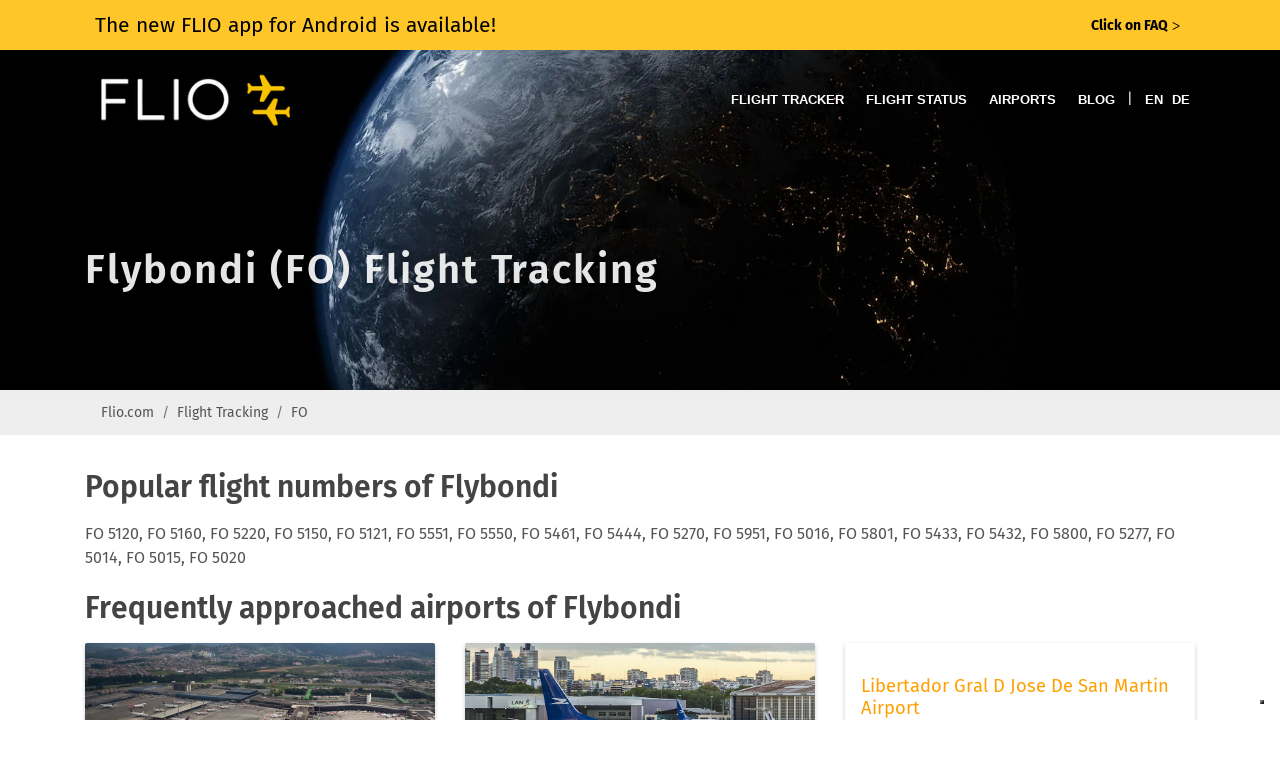

--- FILE ---
content_type: text/html; charset=utf-8
request_url: https://www.flio.com/flight-tracker/FO
body_size: 4224
content:
<!DOCTYPE html>
<html lang="en">
<head>
  <title>Track FO flights online by flight number | FLIO</title>
  <meta name="description" content="Track your FO flights from Flybondi and be informed about flight delays or gate changes. Conveniently via FLIO app!">
  <meta name="apple-itunes-app" content="app-id=963836358">
  <meta name="robots" content="index, follow, noarchive">

  <!-- Start SmartBanner configuration -->
  <meta name="smartbanner:title" content="FLIO">
  <meta name="smartbanner:author" content="The Global Airport App">
  <meta name="smartbanner:price" content="FREE">
  <meta name="smartbanner:price-suffix-apple" content=" - On the App Store">
  <meta name="smartbanner:price-suffix-google" content=" - In Google Play">
  <meta name="smartbanner:icon-apple" content="https://www.flio.com/assets/www/flio-app-icon-08ede0bc2c48b821b5e93bc6a2eea0df985c621bd1b23bf018721613e4933e86.png">
  <meta name="smartbanner:icon-google" content="https://www.flio.com/assets/www/flio-app-icon-08ede0bc2c48b821b5e93bc6a2eea0df985c621bd1b23bf018721613e4933e86.png">
  <meta name="smartbanner:button" content="DOWNLOAD">
  <meta name="smartbanner:button-url-apple" content="https://www.flio.com/ios">
  <meta name="smartbanner:button-url-google" content="https://www.flio.com/android">
  <meta name="smartbanner:enabled-platforms" content="android">
  <!-- End SmartBanner configuration -->

    <link rel="canonical" href="https://www.flio.com/flight-tracker/fo" />

  <link rel="shortcut icon" type="image/x-icon" href="https://www.flio.com/assets/favicon-fd41c44c921f87f64bc5930a2601fe357d95ae28f2b0b66d395f99ca35b89d15.ico" />
  <link rel="stylesheet" media="all" href="https://www.flio.com/assets/redesign/application-7f7d452ad0a77156b23fa72c42c75d8f309bdc3e8705fa3c1e550bccb1846382.css" data-turbolinks-track="true" />
  <meta name="csrf-param" content="authenticity_token" />
<meta name="csrf-token" content="4+eNdtQxV0E5Km3C39ptmwm/0xp0dz6ERyRWCK21Tju5RMdT2hs2DYTSYAHos+O7TQWpamwZOR6B29OTzh8wBA==" />
  <meta name="viewport" content="width=device-width, initial-scale=1.0, minimum-scale=1.0, user-scalable=no">

  <script>
  (function(i,s,o,g,r,a,m){i['GoogleAnalyticsObject']=r;i[r]=i[r]||function(){
  (i[r].q=i[r].q||[]).push(arguments)},i[r].l=1*new Date();a=s.createElement(o),
  m=s.getElementsByTagName(o)[0];a.async=1;a.src=g;m.parentNode.insertBefore(a,m)
  })(window,document,'script','https://www.google-analytics.com/analytics.js','ga');

  ga('create', 'UA-70969145-2', 'auto');
  ga('set', 'anonymizeIp', true);
  ga('send', 'pageview');

</script>


    <link rel="alternate" href="https://www.flio.com/flight-tracker/fo" hreflang="en" />
<link rel="alternate" href="https://www.flio.com/de/flugverfolgung/fo" hreflang="de" />
<link rel="alternate" href="https://www.flio.com/flight-tracker/fo" hreflang="x-default" />

</head>
<body class="no-transition stretched flight_tracker-show eupopup eupopup-bottom">
    <a href="/faq?use_layout=1">
      <div class='popup__wraper'>
        <div id='popup' class='popup container'>
          <div class='popup__main-text left'>
            <span>The new FLIO app for Android is available! </span>
          </div>
          <div class='popup__main-text right small-text'>
            <div><strong>Click on FAQ</strong> <span class='popup__special-symbol'> &#5171;</span></div>
          </div>
        </div>
      </div>
    </a>

  <div id="wrapper" class="b-js global" data-blockjs="{&quot;name&quot;:&quot;global&quot;}">
    <header id="header" class="transparent-header dark">
  <div id="header-wrap">
    <div class="container clearfix">
      <div id="primary-menu-trigger"><i class="icon-reorder"></i></div>

      <div id="logo">
        <a href="https://www.flio.com/">
          <img alt="FLIO Homepage" src="https://www.flio.com/assets/logo_flio_white_yellow-fd7df91717fa702c7677d2ea346114c2cc8bedd7ded26621d5c61e04b4f4cfda.png" />
        </a>
      </div>

      <nav id="primary-menu">
        <ul>
          <li><a href="/flight-tracker">Flight Tracker</a></li>
          <li><a href="/flight-status">Flight Status</a></li>
          <li><a href="/airports">Airports</a></li>
          <li><a href="/blog/">Blog</a></li>
          <li>
            <span class="mr-2 d-none d-lg-inline-block text-white">|</span>
                <a class="active locale_switcher" href="/flight-tracker/FO">EN</a>
                <a class="locale_switcher" href="/de/flugverfolgung/FO">DE</a>
          </li>
        </ul>
      </nav>
    </div>
  </div>
</header>

    

<section id="page-title" class="page-title-parallax page-title-dark skrollable skrollable-between" style="background-image: url('https://www.flio.com/assets/www/home/earth__compressed-fff5b42b8ddaf86fe79a71847e84ef3ad5ab5c042a910d638a8b6fea6155d687.jpg'); " data-bottom-top="background-position:0px 0px;" data-top-bottom="background-position:0px -150px;">

  <div class="container clearfix">
    <h1 data-animate="fadeInUp">Flybondi (FO) Flight Tracking</h1>
  </div>
</section>


<div class="flight_tracker">
  <div class="breadcrumb_holder">
  <div class="container">
    <ol class="breadcrumb"><li class="breadcrumb-item"><a href="/">Flio.com</a></li><li class="breadcrumb-item"><a href="/flight-tracker">Flight Tracking</a></li><li class="breadcrumb-item"><a href="/flight-tracker/fo">FO</a></li></ol>
  </div>
</div>


  <div class="flight_tracker__content container">

    <div class="flight_tracker__seo-text">
      
    </div>

    <div>
      <h2>Popular flight numbers of Flybondi</h2>
      <p>FO 5120, FO 5160, FO 5220, FO 5150, FO 5121, FO 5551, FO 5550, FO 5461, FO 5444, FO 5270, FO 5951, FO 5016, FO 5801, FO 5433, FO 5432, FO 5800, FO 5277, FO 5014, FO 5015, FO 5020</p>
    </div>

    <div>
      <h2>Frequently approached airports of Flybondi</h2>
      

<div class="row flight_tracker-airports" data-blockjs="{&quot;name&quot;:&quot;grid&quot;}">

    <div class="col-xl-4 col-lg-4 col-md-4 col-sm-6 mb-3">
      <div class="grid grid__element flight_tracker-airports__airport" data-index="0" id="place_2442">
          <div class="place-benefits__benefit__image" style="background-image: url('https://www.flio.com/media/W1siZiIsIjIwMTUvMDcvMTMvMW1idWxvNmJocF9HUlVfYWlycG9ydC5qcGciXV0/GRU_airport.jpg?sha=863317cf602ed4fc')"></div>

        <div class="place-benefits__benefit__content">
          <h3 class="place-benefits__benefit__title">
            <a href="/guarulhos-governador-andre-franco-montoro-international-airport-gru">Guarulhos - Governador André Franco Montoro International Airport</a>
          </h3>
        </div>
      </div>
    </div>

    <div class="col-xl-4 col-lg-4 col-md-4 col-sm-6 mb-3">
      <div class="grid grid__element flight_tracker-airports__airport" data-index="1" id="place_2369">
          <div class="place-benefits__benefit__image" style="background-image: url('https://www.flio.com/media/W1siZiIsIjIwMTYvMDUvMjYvNTV6b3Z0YnNtZ19BRVBfYWlycG9ydC5qcGciXV0/AEP_airport.jpg?sha=a5a5e047667a7b0b')"></div>

        <div class="place-benefits__benefit__content">
          <h3 class="place-benefits__benefit__title">
            <a href="/jorge-newbery-airport-aep">Jorge Newbery Airport</a>
          </h3>
        </div>
      </div>
    </div>

    <div class="col-xl-4 col-lg-4 col-md-4 col-sm-6 mb-3">
      <div class="grid grid__element flight_tracker-airports__airport" data-index="2" id="place_2384">

        <div class="place-benefits__benefit__content">
          <h3 class="place-benefits__benefit__title">
            <a href="/libertador-gral-d-jose-de-san-martin-airport-pss">Libertador Gral D Jose De San Martin Airport</a>
          </h3>
        </div>
      </div>
    </div>
</div>
    </div>

    <div>
      <h2>The last 10 flight numbers of Flybondi</h2>
      <p>FO 5804, FO 5120, FO 5121, FO 5120, FO 5902, FO 5150, FO 5220, FO 5021, FO 5020, FO 5551</p>
    </div>
  </div>

</div>

</div>
  <div class="footer__promo">
  <div class="footer__promo__content">
    <div class="footer__promo__body">
      <h4 class="footer__promo__header">Get the app</h4>
      <p class="footer__promo__text">Get access to departure times, security waiting times, Airport Wi-Fis, parking and more.</p>
      <div class="footer__promo__download-links">
        <a rel="nofollow" href="https://apps.apple.com/it/app/flio/id963836358"><img class="footer__download-badge" alt="Download FLIO App on the App Store" src="https://www.flio.com/assets/www/app_store_badge-22a763593a5f8a05bdad7531007a8e370c9cecf59d60f505a5aa484555b7a93e.png" /></a>
        <a rel="nofollow" href="https://play.google.com/store/apps/details?id=com.getflio.flio"><img class="footer__download-badge" alt="Download FLIO App on the Play Store" src="https://www.flio.com/assets/www/google-play-badge-f6ee52ca7d256a06ef63f8e91464ce7b9f2ed574c31e21da20efb7e525ec8ef4.png" /></a>
      </div>
    </div>
  </div>
</div>
<div class="footer">
  <div class="container">
    <div class="footer__content row">
      <div class="footer__column footer__column_explore col-md-6 col-lg-3">
        <h3 class="footer__heading footer__heading_explore">Explore</h3>
        <ul class="footer__list">
          <li><a href="/flight-tracker" class="footer__list__link">Flight Tracker</a></li>
          <li><a href="/flight-status" class="footer__list__link">Flight Status</a></li>
          <li><a href="/airports" class="footer__list__link">Airports</a></li>
        </ul>
      </div>

      <div class="footer__column footer__column_partner col-md-6 col-lg-3">
        <h3 class="footer__heading footer__heading_about">About us</h3>
        <ul class="footer__list">
          <li>
            <a class="footer__list__link" target="_blank" href="https://www.flio.com/privacy">Privacy policy</a>
          </li>
          <li>
            <a class="footer__list__link" target="_blank" href="https://www.flio.com/terms-conditions">Terms &amp; Conditions</a>
          </li>
          <li>
            <a class="footer__list__link" target="_blank" href="https://www.flio.com/cookie-policy">Cookie policy</a>
          </li>
        </ul>
      </div>
      <div class="footer__column footer__column_about col-md-6 col-lg-3">
        <h3 class="footer__heading footer__heading_about">Contacts</h3>
        <ul class="footer__list">
          <li>FLIO is a Service provided by sostravel S.p.a</li>
          <li>Via Marsala 34/A – 21013</li>
          <li>Gallarate (VA), Italy</li>
        </ul>
        <p>VAT: IT03624170126</p>
      </div>
      <div class="footer__column footer__column_social col-md-6 col-lg-3">
        <h3 class="footer__heading footer__heading_social">Stay in Contact</h3>
        <a href="https://de-de.facebook.com/getFLIO/" class="si-dark social-icon si-facebook footer__list__link" target="_blank" rel="nofollow">
          <i class="icon-facebook"></i>
          <i class="icon-facebook"></i>
        </a>
        <a href="https://twitter.com/getflio/" class="si-dark social-icon si-twitter footer__list__link" target="_blank" rel="nofollow">
          <i class="icon-twitter"></i>
          <i class="icon-twitter"></i>
        </a>
        <a href="https://www.instagram.com/flioapp/" class="si-dark social-icon si-instagram footer__list__link" target="_blank" rel="nofollow">
          <i class="icon-instagram"></i>
          <i class="icon-instagram"></i>
        </a>
        <ul class="footer__list">
          <li>
            <a href="customercare@sostravel.com" class="footer__list__link">customercare@sostravel.com</a>
          </li>
          <li>
            <a class="footer__list__link" target="_blank" href="https://www.flio.com/faq?use_layout=1">FAQ</a>
          </li>
        </ul>
      </div>
    </div>
  </div>
  <div class="footer__copyright">© 2026 FLIO Limited. All rights reserved.</div>
</div>


  <div id="gotoTop" class="icon-angle-up"></div>

  <script src="https://www.flio.com/assets/redesign/application-7b1090b5e3cf7920f8800bbc40caa6ac2fa529ec9efd07acd6f4f591ebb8c494.js" data-turbolinks-track="true"></script>
  
<script type="text/javascript">
  var _iub = _iub || [];
_iub.csConfiguration = {"countryDetection":true,"invalidateConsentWithoutLog":true,"consentOnContinuedBrowsing":false,"perPurposeConsent":true,"whitelabel":false,"lang":"en-GB","siteId":2446019,"floatingPreferencesButtonDisplay":"bottom-right","cookiePolicyId":63667523,"cookiePolicyUrl":"https://www.flio.com/cookie-policy?locale=en", "banner":{ "acceptButtonDisplay":true,"customizeButtonDisplay":true,"acceptButtonColor":"#f6a21d","acceptButtonCaptionColor":"white","customizeButtonColor":"#f6a21d","customizeButtonCaptionColor":"white","rejectButtonDisplay":true,"rejectButtonColor":"#f6a21d","rejectButtonCaptionColor":"white","listPurposes":true,"position":"bottom","textColor":"white","backgroundColor":"rgba(80, 75, 75, 0.9)","explicitWithdrawal":true }};
</script>
<script type="text/javascript" src="//cdn.iubenda.com/cs/iubenda_cs.js"; charset="UTF-8" async></script>
</body>
</html>
